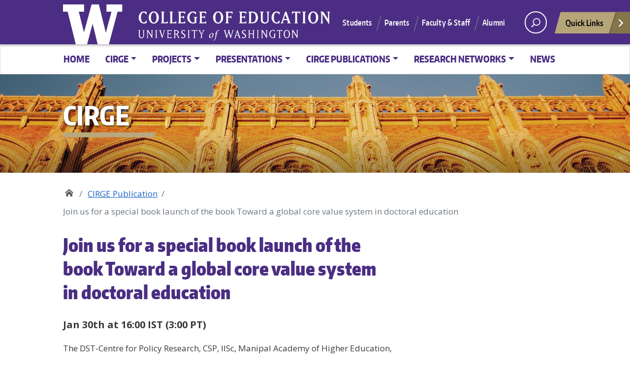

--- FILE ---
content_type: text/html; charset=UTF-8
request_url: https://www.education.uw.edu/cirge/join-us-for-a-special-book-launch-of-the-book-toward-a-global-core-value-system-in-doctoral-education/
body_size: 16810
content:
<!doctype html>
<html lang="en-US" class="no-js">
<head>
	<meta charset="UTF-8">
	<meta name="viewport" content="width=device-width, initial-scale=1, minimum-scale=1">
	<link rel="shortcut icon" href="https://www.education.uw.edu/cirge/wp-content/themes/uw_wp_theme/favicon.ico">
	<link rel="profile" href="http://gmpg.org/xfn/11">

	<script>document.documentElement.classList.remove("no-js");</script>

	<title>Join us for a special book launch of the book Toward a global core value system in doctoral education &#8211; CIRGE</title>
<meta name='robots' content='max-image-preview:large' />
<link rel='dns-prefetch' href='//fonts.googleapis.com' />
<link href='https://fonts.gstatic.com' crossorigin rel='preconnect' />
<link rel="alternate" type="application/rss+xml" title="CIRGE &raquo; Feed" href="https://www.education.uw.edu/cirge/feed/" />
<link rel="alternate" type="application/rss+xml" title="CIRGE &raquo; Comments Feed" href="https://www.education.uw.edu/cirge/comments/feed/" />
<link rel="alternate" type="application/rss+xml" title="CIRGE &raquo; Join us for a special book launch of the book Toward a global core value system in doctoral education Comments Feed" href="https://www.education.uw.edu/cirge/join-us-for-a-special-book-launch-of-the-book-toward-a-global-core-value-system-in-doctoral-education/feed/" />
<link rel="alternate" title="oEmbed (JSON)" type="application/json+oembed" href="https://www.education.uw.edu/cirge/wp-json/oembed/1.0/embed?url=https%3A%2F%2Fwww.education.uw.edu%2Fcirge%2Fjoin-us-for-a-special-book-launch-of-the-book-toward-a-global-core-value-system-in-doctoral-education%2F" />
<link rel="alternate" title="oEmbed (XML)" type="text/xml+oembed" href="https://www.education.uw.edu/cirge/wp-json/oembed/1.0/embed?url=https%3A%2F%2Fwww.education.uw.edu%2Fcirge%2Fjoin-us-for-a-special-book-launch-of-the-book-toward-a-global-core-value-system-in-doctoral-education%2F&#038;format=xml" />
<meta property="og:image" content="http://s3-us-west-2.amazonaws.com/uw-s3-cdn/wp-content/uploads/sites/10/2019/06/21094817/Univ-of-Washington_Memorial-Way.jpg" />
<meta name="twitter:card" content="summary" />
<meta name="twitter:site" content="@uw" />
<meta name="twitter:creator" content="@uw" />
<meta name="twitter:card" content="summary_large_image" />
<meta property="og:title" content="Join us for a special book launch of the book Toward a global core value system in doctoral education" />
<meta property="og:url" content="https://www.education.uw.edu/cirge/join-us-for-a-special-book-launch-of-the-book-toward-a-global-core-value-system-in-doctoral-education/" />
<meta property="og:site_name" content="CIRGE" />
<meta property="og:description" content="Jan 30th at 16:00 IST (3:00 PT)" />

			
<style id='wp-img-auto-sizes-contain-inline-css' type='text/css'>
img:is([sizes=auto i],[sizes^="auto," i]){contain-intrinsic-size:3000px 1500px}
/*# sourceURL=wp-img-auto-sizes-contain-inline-css */
</style>
<link rel='stylesheet' id='pt-cv-public-style-css' href='https://www.education.uw.edu/cirge/wp-content/plugins/content-views-query-and-display-post-page/public/assets/css/cv.css?ver=4.2.1' type='text/css' media='all' />
<style id='wp-emoji-styles-inline-css' type='text/css'>

	img.wp-smiley, img.emoji {
		display: inline !important;
		border: none !important;
		box-shadow: none !important;
		height: 1em !important;
		width: 1em !important;
		margin: 0 0.07em !important;
		vertical-align: -0.1em !important;
		background: none !important;
		padding: 0 !important;
	}
/*# sourceURL=wp-emoji-styles-inline-css */
</style>
<style id='wp-block-library-inline-css' type='text/css'>
:root{--wp-block-synced-color:#7a00df;--wp-block-synced-color--rgb:122,0,223;--wp-bound-block-color:var(--wp-block-synced-color);--wp-editor-canvas-background:#ddd;--wp-admin-theme-color:#007cba;--wp-admin-theme-color--rgb:0,124,186;--wp-admin-theme-color-darker-10:#006ba1;--wp-admin-theme-color-darker-10--rgb:0,107,160.5;--wp-admin-theme-color-darker-20:#005a87;--wp-admin-theme-color-darker-20--rgb:0,90,135;--wp-admin-border-width-focus:2px}@media (min-resolution:192dpi){:root{--wp-admin-border-width-focus:1.5px}}.wp-element-button{cursor:pointer}:root .has-very-light-gray-background-color{background-color:#eee}:root .has-very-dark-gray-background-color{background-color:#313131}:root .has-very-light-gray-color{color:#eee}:root .has-very-dark-gray-color{color:#313131}:root .has-vivid-green-cyan-to-vivid-cyan-blue-gradient-background{background:linear-gradient(135deg,#00d084,#0693e3)}:root .has-purple-crush-gradient-background{background:linear-gradient(135deg,#34e2e4,#4721fb 50%,#ab1dfe)}:root .has-hazy-dawn-gradient-background{background:linear-gradient(135deg,#faaca8,#dad0ec)}:root .has-subdued-olive-gradient-background{background:linear-gradient(135deg,#fafae1,#67a671)}:root .has-atomic-cream-gradient-background{background:linear-gradient(135deg,#fdd79a,#004a59)}:root .has-nightshade-gradient-background{background:linear-gradient(135deg,#330968,#31cdcf)}:root .has-midnight-gradient-background{background:linear-gradient(135deg,#020381,#2874fc)}:root{--wp--preset--font-size--normal:16px;--wp--preset--font-size--huge:42px}.has-regular-font-size{font-size:1em}.has-larger-font-size{font-size:2.625em}.has-normal-font-size{font-size:var(--wp--preset--font-size--normal)}.has-huge-font-size{font-size:var(--wp--preset--font-size--huge)}.has-text-align-center{text-align:center}.has-text-align-left{text-align:left}.has-text-align-right{text-align:right}.has-fit-text{white-space:nowrap!important}#end-resizable-editor-section{display:none}.aligncenter{clear:both}.items-justified-left{justify-content:flex-start}.items-justified-center{justify-content:center}.items-justified-right{justify-content:flex-end}.items-justified-space-between{justify-content:space-between}.screen-reader-text{border:0;clip-path:inset(50%);height:1px;margin:-1px;overflow:hidden;padding:0;position:absolute;width:1px;word-wrap:normal!important}.screen-reader-text:focus{background-color:#ddd;clip-path:none;color:#444;display:block;font-size:1em;height:auto;left:5px;line-height:normal;padding:15px 23px 14px;text-decoration:none;top:5px;width:auto;z-index:100000}html :where(.has-border-color){border-style:solid}html :where([style*=border-top-color]){border-top-style:solid}html :where([style*=border-right-color]){border-right-style:solid}html :where([style*=border-bottom-color]){border-bottom-style:solid}html :where([style*=border-left-color]){border-left-style:solid}html :where([style*=border-width]){border-style:solid}html :where([style*=border-top-width]){border-top-style:solid}html :where([style*=border-right-width]){border-right-style:solid}html :where([style*=border-bottom-width]){border-bottom-style:solid}html :where([style*=border-left-width]){border-left-style:solid}html :where(img[class*=wp-image-]){height:auto;max-width:100%}:where(figure){margin:0 0 1em}html :where(.is-position-sticky){--wp-admin--admin-bar--position-offset:var(--wp-admin--admin-bar--height,0px)}@media screen and (max-width:600px){html :where(.is-position-sticky){--wp-admin--admin-bar--position-offset:0px}}

/*# sourceURL=wp-block-library-inline-css */
</style><style id='wp-block-gallery-inline-css' type='text/css'>
.blocks-gallery-grid:not(.has-nested-images),.wp-block-gallery:not(.has-nested-images){display:flex;flex-wrap:wrap;list-style-type:none;margin:0;padding:0}.blocks-gallery-grid:not(.has-nested-images) .blocks-gallery-image,.blocks-gallery-grid:not(.has-nested-images) .blocks-gallery-item,.wp-block-gallery:not(.has-nested-images) .blocks-gallery-image,.wp-block-gallery:not(.has-nested-images) .blocks-gallery-item{display:flex;flex-direction:column;flex-grow:1;justify-content:center;margin:0 1em 1em 0;position:relative;width:calc(50% - 1em)}.blocks-gallery-grid:not(.has-nested-images) .blocks-gallery-image:nth-of-type(2n),.blocks-gallery-grid:not(.has-nested-images) .blocks-gallery-item:nth-of-type(2n),.wp-block-gallery:not(.has-nested-images) .blocks-gallery-image:nth-of-type(2n),.wp-block-gallery:not(.has-nested-images) .blocks-gallery-item:nth-of-type(2n){margin-right:0}.blocks-gallery-grid:not(.has-nested-images) .blocks-gallery-image figure,.blocks-gallery-grid:not(.has-nested-images) .blocks-gallery-item figure,.wp-block-gallery:not(.has-nested-images) .blocks-gallery-image figure,.wp-block-gallery:not(.has-nested-images) .blocks-gallery-item figure{align-items:flex-end;display:flex;height:100%;justify-content:flex-start;margin:0}.blocks-gallery-grid:not(.has-nested-images) .blocks-gallery-image img,.blocks-gallery-grid:not(.has-nested-images) .blocks-gallery-item img,.wp-block-gallery:not(.has-nested-images) .blocks-gallery-image img,.wp-block-gallery:not(.has-nested-images) .blocks-gallery-item img{display:block;height:auto;max-width:100%;width:auto}.blocks-gallery-grid:not(.has-nested-images) .blocks-gallery-image figcaption,.blocks-gallery-grid:not(.has-nested-images) .blocks-gallery-item figcaption,.wp-block-gallery:not(.has-nested-images) .blocks-gallery-image figcaption,.wp-block-gallery:not(.has-nested-images) .blocks-gallery-item figcaption{background:linear-gradient(0deg,#000000b3,#0000004d 70%,#0000);bottom:0;box-sizing:border-box;color:#fff;font-size:.8em;margin:0;max-height:100%;overflow:auto;padding:3em .77em .7em;position:absolute;text-align:center;width:100%;z-index:2}.blocks-gallery-grid:not(.has-nested-images) .blocks-gallery-image figcaption img,.blocks-gallery-grid:not(.has-nested-images) .blocks-gallery-item figcaption img,.wp-block-gallery:not(.has-nested-images) .blocks-gallery-image figcaption img,.wp-block-gallery:not(.has-nested-images) .blocks-gallery-item figcaption img{display:inline}.blocks-gallery-grid:not(.has-nested-images) figcaption,.wp-block-gallery:not(.has-nested-images) figcaption{flex-grow:1}.blocks-gallery-grid:not(.has-nested-images).is-cropped .blocks-gallery-image a,.blocks-gallery-grid:not(.has-nested-images).is-cropped .blocks-gallery-image img,.blocks-gallery-grid:not(.has-nested-images).is-cropped .blocks-gallery-item a,.blocks-gallery-grid:not(.has-nested-images).is-cropped .blocks-gallery-item img,.wp-block-gallery:not(.has-nested-images).is-cropped .blocks-gallery-image a,.wp-block-gallery:not(.has-nested-images).is-cropped .blocks-gallery-image img,.wp-block-gallery:not(.has-nested-images).is-cropped .blocks-gallery-item a,.wp-block-gallery:not(.has-nested-images).is-cropped .blocks-gallery-item img{flex:1;height:100%;object-fit:cover;width:100%}.blocks-gallery-grid:not(.has-nested-images).columns-1 .blocks-gallery-image,.blocks-gallery-grid:not(.has-nested-images).columns-1 .blocks-gallery-item,.wp-block-gallery:not(.has-nested-images).columns-1 .blocks-gallery-image,.wp-block-gallery:not(.has-nested-images).columns-1 .blocks-gallery-item{margin-right:0;width:100%}@media (min-width:600px){.blocks-gallery-grid:not(.has-nested-images).columns-3 .blocks-gallery-image,.blocks-gallery-grid:not(.has-nested-images).columns-3 .blocks-gallery-item,.wp-block-gallery:not(.has-nested-images).columns-3 .blocks-gallery-image,.wp-block-gallery:not(.has-nested-images).columns-3 .blocks-gallery-item{margin-right:1em;width:calc(33.33333% - .66667em)}.blocks-gallery-grid:not(.has-nested-images).columns-4 .blocks-gallery-image,.blocks-gallery-grid:not(.has-nested-images).columns-4 .blocks-gallery-item,.wp-block-gallery:not(.has-nested-images).columns-4 .blocks-gallery-image,.wp-block-gallery:not(.has-nested-images).columns-4 .blocks-gallery-item{margin-right:1em;width:calc(25% - .75em)}.blocks-gallery-grid:not(.has-nested-images).columns-5 .blocks-gallery-image,.blocks-gallery-grid:not(.has-nested-images).columns-5 .blocks-gallery-item,.wp-block-gallery:not(.has-nested-images).columns-5 .blocks-gallery-image,.wp-block-gallery:not(.has-nested-images).columns-5 .blocks-gallery-item{margin-right:1em;width:calc(20% - .8em)}.blocks-gallery-grid:not(.has-nested-images).columns-6 .blocks-gallery-image,.blocks-gallery-grid:not(.has-nested-images).columns-6 .blocks-gallery-item,.wp-block-gallery:not(.has-nested-images).columns-6 .blocks-gallery-image,.wp-block-gallery:not(.has-nested-images).columns-6 .blocks-gallery-item{margin-right:1em;width:calc(16.66667% - .83333em)}.blocks-gallery-grid:not(.has-nested-images).columns-7 .blocks-gallery-image,.blocks-gallery-grid:not(.has-nested-images).columns-7 .blocks-gallery-item,.wp-block-gallery:not(.has-nested-images).columns-7 .blocks-gallery-image,.wp-block-gallery:not(.has-nested-images).columns-7 .blocks-gallery-item{margin-right:1em;width:calc(14.28571% - .85714em)}.blocks-gallery-grid:not(.has-nested-images).columns-8 .blocks-gallery-image,.blocks-gallery-grid:not(.has-nested-images).columns-8 .blocks-gallery-item,.wp-block-gallery:not(.has-nested-images).columns-8 .blocks-gallery-image,.wp-block-gallery:not(.has-nested-images).columns-8 .blocks-gallery-item{margin-right:1em;width:calc(12.5% - .875em)}.blocks-gallery-grid:not(.has-nested-images).columns-1 .blocks-gallery-image:nth-of-type(1n),.blocks-gallery-grid:not(.has-nested-images).columns-1 .blocks-gallery-item:nth-of-type(1n),.blocks-gallery-grid:not(.has-nested-images).columns-2 .blocks-gallery-image:nth-of-type(2n),.blocks-gallery-grid:not(.has-nested-images).columns-2 .blocks-gallery-item:nth-of-type(2n),.blocks-gallery-grid:not(.has-nested-images).columns-3 .blocks-gallery-image:nth-of-type(3n),.blocks-gallery-grid:not(.has-nested-images).columns-3 .blocks-gallery-item:nth-of-type(3n),.blocks-gallery-grid:not(.has-nested-images).columns-4 .blocks-gallery-image:nth-of-type(4n),.blocks-gallery-grid:not(.has-nested-images).columns-4 .blocks-gallery-item:nth-of-type(4n),.blocks-gallery-grid:not(.has-nested-images).columns-5 .blocks-gallery-image:nth-of-type(5n),.blocks-gallery-grid:not(.has-nested-images).columns-5 .blocks-gallery-item:nth-of-type(5n),.blocks-gallery-grid:not(.has-nested-images).columns-6 .blocks-gallery-image:nth-of-type(6n),.blocks-gallery-grid:not(.has-nested-images).columns-6 .blocks-gallery-item:nth-of-type(6n),.blocks-gallery-grid:not(.has-nested-images).columns-7 .blocks-gallery-image:nth-of-type(7n),.blocks-gallery-grid:not(.has-nested-images).columns-7 .blocks-gallery-item:nth-of-type(7n),.blocks-gallery-grid:not(.has-nested-images).columns-8 .blocks-gallery-image:nth-of-type(8n),.blocks-gallery-grid:not(.has-nested-images).columns-8 .blocks-gallery-item:nth-of-type(8n),.wp-block-gallery:not(.has-nested-images).columns-1 .blocks-gallery-image:nth-of-type(1n),.wp-block-gallery:not(.has-nested-images).columns-1 .blocks-gallery-item:nth-of-type(1n),.wp-block-gallery:not(.has-nested-images).columns-2 .blocks-gallery-image:nth-of-type(2n),.wp-block-gallery:not(.has-nested-images).columns-2 .blocks-gallery-item:nth-of-type(2n),.wp-block-gallery:not(.has-nested-images).columns-3 .blocks-gallery-image:nth-of-type(3n),.wp-block-gallery:not(.has-nested-images).columns-3 .blocks-gallery-item:nth-of-type(3n),.wp-block-gallery:not(.has-nested-images).columns-4 .blocks-gallery-image:nth-of-type(4n),.wp-block-gallery:not(.has-nested-images).columns-4 .blocks-gallery-item:nth-of-type(4n),.wp-block-gallery:not(.has-nested-images).columns-5 .blocks-gallery-image:nth-of-type(5n),.wp-block-gallery:not(.has-nested-images).columns-5 .blocks-gallery-item:nth-of-type(5n),.wp-block-gallery:not(.has-nested-images).columns-6 .blocks-gallery-image:nth-of-type(6n),.wp-block-gallery:not(.has-nested-images).columns-6 .blocks-gallery-item:nth-of-type(6n),.wp-block-gallery:not(.has-nested-images).columns-7 .blocks-gallery-image:nth-of-type(7n),.wp-block-gallery:not(.has-nested-images).columns-7 .blocks-gallery-item:nth-of-type(7n),.wp-block-gallery:not(.has-nested-images).columns-8 .blocks-gallery-image:nth-of-type(8n),.wp-block-gallery:not(.has-nested-images).columns-8 .blocks-gallery-item:nth-of-type(8n){margin-right:0}}.blocks-gallery-grid:not(.has-nested-images) .blocks-gallery-image:last-child,.blocks-gallery-grid:not(.has-nested-images) .blocks-gallery-item:last-child,.wp-block-gallery:not(.has-nested-images) .blocks-gallery-image:last-child,.wp-block-gallery:not(.has-nested-images) .blocks-gallery-item:last-child{margin-right:0}.blocks-gallery-grid:not(.has-nested-images).alignleft,.blocks-gallery-grid:not(.has-nested-images).alignright,.wp-block-gallery:not(.has-nested-images).alignleft,.wp-block-gallery:not(.has-nested-images).alignright{max-width:420px;width:100%}.blocks-gallery-grid:not(.has-nested-images).aligncenter .blocks-gallery-item figure,.wp-block-gallery:not(.has-nested-images).aligncenter .blocks-gallery-item figure{justify-content:center}.wp-block-gallery:not(.is-cropped) .blocks-gallery-item{align-self:flex-start}figure.wp-block-gallery.has-nested-images{align-items:normal}.wp-block-gallery.has-nested-images figure.wp-block-image:not(#individual-image){margin:0;width:calc(50% - var(--wp--style--unstable-gallery-gap, 16px)/2)}.wp-block-gallery.has-nested-images figure.wp-block-image{box-sizing:border-box;display:flex;flex-direction:column;flex-grow:1;justify-content:center;max-width:100%;position:relative}.wp-block-gallery.has-nested-images figure.wp-block-image>a,.wp-block-gallery.has-nested-images figure.wp-block-image>div{flex-direction:column;flex-grow:1;margin:0}.wp-block-gallery.has-nested-images figure.wp-block-image img{display:block;height:auto;max-width:100%!important;width:auto}.wp-block-gallery.has-nested-images figure.wp-block-image figcaption,.wp-block-gallery.has-nested-images figure.wp-block-image:has(figcaption):before{bottom:0;left:0;max-height:100%;position:absolute;right:0}.wp-block-gallery.has-nested-images figure.wp-block-image:has(figcaption):before{backdrop-filter:blur(3px);content:"";height:100%;-webkit-mask-image:linear-gradient(0deg,#000 20%,#0000);mask-image:linear-gradient(0deg,#000 20%,#0000);max-height:40%;pointer-events:none}.wp-block-gallery.has-nested-images figure.wp-block-image figcaption{box-sizing:border-box;color:#fff;font-size:13px;margin:0;overflow:auto;padding:1em;text-align:center;text-shadow:0 0 1.5px #000}.wp-block-gallery.has-nested-images figure.wp-block-image figcaption::-webkit-scrollbar{height:12px;width:12px}.wp-block-gallery.has-nested-images figure.wp-block-image figcaption::-webkit-scrollbar-track{background-color:initial}.wp-block-gallery.has-nested-images figure.wp-block-image figcaption::-webkit-scrollbar-thumb{background-clip:padding-box;background-color:initial;border:3px solid #0000;border-radius:8px}.wp-block-gallery.has-nested-images figure.wp-block-image figcaption:focus-within::-webkit-scrollbar-thumb,.wp-block-gallery.has-nested-images figure.wp-block-image figcaption:focus::-webkit-scrollbar-thumb,.wp-block-gallery.has-nested-images figure.wp-block-image figcaption:hover::-webkit-scrollbar-thumb{background-color:#fffc}.wp-block-gallery.has-nested-images figure.wp-block-image figcaption{scrollbar-color:#0000 #0000;scrollbar-gutter:stable both-edges;scrollbar-width:thin}.wp-block-gallery.has-nested-images figure.wp-block-image figcaption:focus,.wp-block-gallery.has-nested-images figure.wp-block-image figcaption:focus-within,.wp-block-gallery.has-nested-images figure.wp-block-image figcaption:hover{scrollbar-color:#fffc #0000}.wp-block-gallery.has-nested-images figure.wp-block-image figcaption{will-change:transform}@media (hover:none){.wp-block-gallery.has-nested-images figure.wp-block-image figcaption{scrollbar-color:#fffc #0000}}.wp-block-gallery.has-nested-images figure.wp-block-image figcaption{background:linear-gradient(0deg,#0006,#0000)}.wp-block-gallery.has-nested-images figure.wp-block-image figcaption img{display:inline}.wp-block-gallery.has-nested-images figure.wp-block-image figcaption a{color:inherit}.wp-block-gallery.has-nested-images figure.wp-block-image.has-custom-border img{box-sizing:border-box}.wp-block-gallery.has-nested-images figure.wp-block-image.has-custom-border>a,.wp-block-gallery.has-nested-images figure.wp-block-image.has-custom-border>div,.wp-block-gallery.has-nested-images figure.wp-block-image.is-style-rounded>a,.wp-block-gallery.has-nested-images figure.wp-block-image.is-style-rounded>div{flex:1 1 auto}.wp-block-gallery.has-nested-images figure.wp-block-image.has-custom-border figcaption,.wp-block-gallery.has-nested-images figure.wp-block-image.is-style-rounded figcaption{background:none;color:inherit;flex:initial;margin:0;padding:10px 10px 9px;position:relative;text-shadow:none}.wp-block-gallery.has-nested-images figure.wp-block-image.has-custom-border:before,.wp-block-gallery.has-nested-images figure.wp-block-image.is-style-rounded:before{content:none}.wp-block-gallery.has-nested-images figcaption{flex-basis:100%;flex-grow:1;text-align:center}.wp-block-gallery.has-nested-images:not(.is-cropped) figure.wp-block-image:not(#individual-image){margin-bottom:auto;margin-top:0}.wp-block-gallery.has-nested-images.is-cropped figure.wp-block-image:not(#individual-image){align-self:inherit}.wp-block-gallery.has-nested-images.is-cropped figure.wp-block-image:not(#individual-image)>a,.wp-block-gallery.has-nested-images.is-cropped figure.wp-block-image:not(#individual-image)>div:not(.components-drop-zone){display:flex}.wp-block-gallery.has-nested-images.is-cropped figure.wp-block-image:not(#individual-image) a,.wp-block-gallery.has-nested-images.is-cropped figure.wp-block-image:not(#individual-image) img{flex:1 0 0%;height:100%;object-fit:cover;width:100%}.wp-block-gallery.has-nested-images.columns-1 figure.wp-block-image:not(#individual-image){width:100%}@media (min-width:600px){.wp-block-gallery.has-nested-images.columns-3 figure.wp-block-image:not(#individual-image){width:calc(33.33333% - var(--wp--style--unstable-gallery-gap, 16px)*.66667)}.wp-block-gallery.has-nested-images.columns-4 figure.wp-block-image:not(#individual-image){width:calc(25% - var(--wp--style--unstable-gallery-gap, 16px)*.75)}.wp-block-gallery.has-nested-images.columns-5 figure.wp-block-image:not(#individual-image){width:calc(20% - var(--wp--style--unstable-gallery-gap, 16px)*.8)}.wp-block-gallery.has-nested-images.columns-6 figure.wp-block-image:not(#individual-image){width:calc(16.66667% - var(--wp--style--unstable-gallery-gap, 16px)*.83333)}.wp-block-gallery.has-nested-images.columns-7 figure.wp-block-image:not(#individual-image){width:calc(14.28571% - var(--wp--style--unstable-gallery-gap, 16px)*.85714)}.wp-block-gallery.has-nested-images.columns-8 figure.wp-block-image:not(#individual-image){width:calc(12.5% - var(--wp--style--unstable-gallery-gap, 16px)*.875)}.wp-block-gallery.has-nested-images.columns-default figure.wp-block-image:not(#individual-image){width:calc(33.33% - var(--wp--style--unstable-gallery-gap, 16px)*.66667)}.wp-block-gallery.has-nested-images.columns-default figure.wp-block-image:not(#individual-image):first-child:nth-last-child(2),.wp-block-gallery.has-nested-images.columns-default figure.wp-block-image:not(#individual-image):first-child:nth-last-child(2)~figure.wp-block-image:not(#individual-image){width:calc(50% - var(--wp--style--unstable-gallery-gap, 16px)*.5)}.wp-block-gallery.has-nested-images.columns-default figure.wp-block-image:not(#individual-image):first-child:last-child{width:100%}}.wp-block-gallery.has-nested-images.alignleft,.wp-block-gallery.has-nested-images.alignright{max-width:420px;width:100%}.wp-block-gallery.has-nested-images.aligncenter{justify-content:center}
/*# sourceURL=https://www.education.uw.edu/cirge/wp-includes/blocks/gallery/style.min.css */
</style>
<style id='wp-block-gallery-theme-inline-css' type='text/css'>
.blocks-gallery-caption{color:#555;font-size:13px;text-align:center}.is-dark-theme .blocks-gallery-caption{color:#ffffffa6}
/*# sourceURL=https://www.education.uw.edu/cirge/wp-includes/blocks/gallery/theme.min.css */
</style>
<style id='wp-block-image-inline-css' type='text/css'>
.wp-block-image>a,.wp-block-image>figure>a{display:inline-block}.wp-block-image img{box-sizing:border-box;height:auto;max-width:100%;vertical-align:bottom}@media not (prefers-reduced-motion){.wp-block-image img.hide{visibility:hidden}.wp-block-image img.show{animation:show-content-image .4s}}.wp-block-image[style*=border-radius] img,.wp-block-image[style*=border-radius]>a{border-radius:inherit}.wp-block-image.has-custom-border img{box-sizing:border-box}.wp-block-image.aligncenter{text-align:center}.wp-block-image.alignfull>a,.wp-block-image.alignwide>a{width:100%}.wp-block-image.alignfull img,.wp-block-image.alignwide img{height:auto;width:100%}.wp-block-image .aligncenter,.wp-block-image .alignleft,.wp-block-image .alignright,.wp-block-image.aligncenter,.wp-block-image.alignleft,.wp-block-image.alignright{display:table}.wp-block-image .aligncenter>figcaption,.wp-block-image .alignleft>figcaption,.wp-block-image .alignright>figcaption,.wp-block-image.aligncenter>figcaption,.wp-block-image.alignleft>figcaption,.wp-block-image.alignright>figcaption{caption-side:bottom;display:table-caption}.wp-block-image .alignleft{float:left;margin:.5em 1em .5em 0}.wp-block-image .alignright{float:right;margin:.5em 0 .5em 1em}.wp-block-image .aligncenter{margin-left:auto;margin-right:auto}.wp-block-image :where(figcaption){margin-bottom:1em;margin-top:.5em}.wp-block-image.is-style-circle-mask img{border-radius:9999px}@supports ((-webkit-mask-image:none) or (mask-image:none)) or (-webkit-mask-image:none){.wp-block-image.is-style-circle-mask img{border-radius:0;-webkit-mask-image:url('data:image/svg+xml;utf8,<svg viewBox="0 0 100 100" xmlns="http://www.w3.org/2000/svg"><circle cx="50" cy="50" r="50"/></svg>');mask-image:url('data:image/svg+xml;utf8,<svg viewBox="0 0 100 100" xmlns="http://www.w3.org/2000/svg"><circle cx="50" cy="50" r="50"/></svg>');mask-mode:alpha;-webkit-mask-position:center;mask-position:center;-webkit-mask-repeat:no-repeat;mask-repeat:no-repeat;-webkit-mask-size:contain;mask-size:contain}}:root :where(.wp-block-image.is-style-rounded img,.wp-block-image .is-style-rounded img){border-radius:9999px}.wp-block-image figure{margin:0}.wp-lightbox-container{display:flex;flex-direction:column;position:relative}.wp-lightbox-container img{cursor:zoom-in}.wp-lightbox-container img:hover+button{opacity:1}.wp-lightbox-container button{align-items:center;backdrop-filter:blur(16px) saturate(180%);background-color:#5a5a5a40;border:none;border-radius:4px;cursor:zoom-in;display:flex;height:20px;justify-content:center;opacity:0;padding:0;position:absolute;right:16px;text-align:center;top:16px;width:20px;z-index:100}@media not (prefers-reduced-motion){.wp-lightbox-container button{transition:opacity .2s ease}}.wp-lightbox-container button:focus-visible{outline:3px auto #5a5a5a40;outline:3px auto -webkit-focus-ring-color;outline-offset:3px}.wp-lightbox-container button:hover{cursor:pointer;opacity:1}.wp-lightbox-container button:focus{opacity:1}.wp-lightbox-container button:focus,.wp-lightbox-container button:hover,.wp-lightbox-container button:not(:hover):not(:active):not(.has-background){background-color:#5a5a5a40;border:none}.wp-lightbox-overlay{box-sizing:border-box;cursor:zoom-out;height:100vh;left:0;overflow:hidden;position:fixed;top:0;visibility:hidden;width:100%;z-index:100000}.wp-lightbox-overlay .close-button{align-items:center;cursor:pointer;display:flex;justify-content:center;min-height:40px;min-width:40px;padding:0;position:absolute;right:calc(env(safe-area-inset-right) + 16px);top:calc(env(safe-area-inset-top) + 16px);z-index:5000000}.wp-lightbox-overlay .close-button:focus,.wp-lightbox-overlay .close-button:hover,.wp-lightbox-overlay .close-button:not(:hover):not(:active):not(.has-background){background:none;border:none}.wp-lightbox-overlay .lightbox-image-container{height:var(--wp--lightbox-container-height);left:50%;overflow:hidden;position:absolute;top:50%;transform:translate(-50%,-50%);transform-origin:top left;width:var(--wp--lightbox-container-width);z-index:9999999999}.wp-lightbox-overlay .wp-block-image{align-items:center;box-sizing:border-box;display:flex;height:100%;justify-content:center;margin:0;position:relative;transform-origin:0 0;width:100%;z-index:3000000}.wp-lightbox-overlay .wp-block-image img{height:var(--wp--lightbox-image-height);min-height:var(--wp--lightbox-image-height);min-width:var(--wp--lightbox-image-width);width:var(--wp--lightbox-image-width)}.wp-lightbox-overlay .wp-block-image figcaption{display:none}.wp-lightbox-overlay button{background:none;border:none}.wp-lightbox-overlay .scrim{background-color:#fff;height:100%;opacity:.9;position:absolute;width:100%;z-index:2000000}.wp-lightbox-overlay.active{visibility:visible}@media not (prefers-reduced-motion){.wp-lightbox-overlay.active{animation:turn-on-visibility .25s both}.wp-lightbox-overlay.active img{animation:turn-on-visibility .35s both}.wp-lightbox-overlay.show-closing-animation:not(.active){animation:turn-off-visibility .35s both}.wp-lightbox-overlay.show-closing-animation:not(.active) img{animation:turn-off-visibility .25s both}.wp-lightbox-overlay.zoom.active{animation:none;opacity:1;visibility:visible}.wp-lightbox-overlay.zoom.active .lightbox-image-container{animation:lightbox-zoom-in .4s}.wp-lightbox-overlay.zoom.active .lightbox-image-container img{animation:none}.wp-lightbox-overlay.zoom.active .scrim{animation:turn-on-visibility .4s forwards}.wp-lightbox-overlay.zoom.show-closing-animation:not(.active){animation:none}.wp-lightbox-overlay.zoom.show-closing-animation:not(.active) .lightbox-image-container{animation:lightbox-zoom-out .4s}.wp-lightbox-overlay.zoom.show-closing-animation:not(.active) .lightbox-image-container img{animation:none}.wp-lightbox-overlay.zoom.show-closing-animation:not(.active) .scrim{animation:turn-off-visibility .4s forwards}}@keyframes show-content-image{0%{visibility:hidden}99%{visibility:hidden}to{visibility:visible}}@keyframes turn-on-visibility{0%{opacity:0}to{opacity:1}}@keyframes turn-off-visibility{0%{opacity:1;visibility:visible}99%{opacity:0;visibility:visible}to{opacity:0;visibility:hidden}}@keyframes lightbox-zoom-in{0%{transform:translate(calc((-100vw + var(--wp--lightbox-scrollbar-width))/2 + var(--wp--lightbox-initial-left-position)),calc(-50vh + var(--wp--lightbox-initial-top-position))) scale(var(--wp--lightbox-scale))}to{transform:translate(-50%,-50%) scale(1)}}@keyframes lightbox-zoom-out{0%{transform:translate(-50%,-50%) scale(1);visibility:visible}99%{visibility:visible}to{transform:translate(calc((-100vw + var(--wp--lightbox-scrollbar-width))/2 + var(--wp--lightbox-initial-left-position)),calc(-50vh + var(--wp--lightbox-initial-top-position))) scale(var(--wp--lightbox-scale));visibility:hidden}}
/*# sourceURL=https://www.education.uw.edu/cirge/wp-includes/blocks/image/style.min.css */
</style>
<style id='wp-block-image-theme-inline-css' type='text/css'>
:root :where(.wp-block-image figcaption){color:#555;font-size:13px;text-align:center}.is-dark-theme :root :where(.wp-block-image figcaption){color:#ffffffa6}.wp-block-image{margin:0 0 1em}
/*# sourceURL=https://www.education.uw.edu/cirge/wp-includes/blocks/image/theme.min.css */
</style>
<style id='wp-block-paragraph-inline-css' type='text/css'>
.is-small-text{font-size:.875em}.is-regular-text{font-size:1em}.is-large-text{font-size:2.25em}.is-larger-text{font-size:3em}.has-drop-cap:not(:focus):first-letter{float:left;font-size:8.4em;font-style:normal;font-weight:100;line-height:.68;margin:.05em .1em 0 0;text-transform:uppercase}body.rtl .has-drop-cap:not(:focus):first-letter{float:none;margin-left:.1em}p.has-drop-cap.has-background{overflow:hidden}:root :where(p.has-background){padding:1.25em 2.375em}:where(p.has-text-color:not(.has-link-color)) a{color:inherit}p.has-text-align-left[style*="writing-mode:vertical-lr"],p.has-text-align-right[style*="writing-mode:vertical-rl"]{rotate:180deg}
/*# sourceURL=https://www.education.uw.edu/cirge/wp-includes/blocks/paragraph/style.min.css */
</style>
<style id='global-styles-inline-css' type='text/css'>
:root{--wp--preset--aspect-ratio--square: 1;--wp--preset--aspect-ratio--4-3: 4/3;--wp--preset--aspect-ratio--3-4: 3/4;--wp--preset--aspect-ratio--3-2: 3/2;--wp--preset--aspect-ratio--2-3: 2/3;--wp--preset--aspect-ratio--16-9: 16/9;--wp--preset--aspect-ratio--9-16: 9/16;--wp--preset--color--black: #000000;--wp--preset--color--cyan-bluish-gray: #abb8c3;--wp--preset--color--white: #ffffff;--wp--preset--color--pale-pink: #f78da7;--wp--preset--color--vivid-red: #cf2e2e;--wp--preset--color--luminous-vivid-orange: #ff6900;--wp--preset--color--luminous-vivid-amber: #fcb900;--wp--preset--color--light-green-cyan: #7bdcb5;--wp--preset--color--vivid-green-cyan: #00d084;--wp--preset--color--pale-cyan-blue: #8ed1fc;--wp--preset--color--vivid-cyan-blue: #0693e3;--wp--preset--color--vivid-purple: #9b51e0;--wp--preset--color--dusty-orange: #ed8f5b;--wp--preset--color--dusty-red: #e36d60;--wp--preset--color--dusty-wine: #9c4368;--wp--preset--color--dark-sunset: #33223b;--wp--preset--color--almost-black: #0a1c28;--wp--preset--color--dusty-water: #41848f;--wp--preset--color--dusty-sky: #72a7a3;--wp--preset--color--dusty-daylight: #97c0b7;--wp--preset--color--dusty-sun: #eee9d1;--wp--preset--gradient--vivid-cyan-blue-to-vivid-purple: linear-gradient(135deg,rgb(6,147,227) 0%,rgb(155,81,224) 100%);--wp--preset--gradient--light-green-cyan-to-vivid-green-cyan: linear-gradient(135deg,rgb(122,220,180) 0%,rgb(0,208,130) 100%);--wp--preset--gradient--luminous-vivid-amber-to-luminous-vivid-orange: linear-gradient(135deg,rgb(252,185,0) 0%,rgb(255,105,0) 100%);--wp--preset--gradient--luminous-vivid-orange-to-vivid-red: linear-gradient(135deg,rgb(255,105,0) 0%,rgb(207,46,46) 100%);--wp--preset--gradient--very-light-gray-to-cyan-bluish-gray: linear-gradient(135deg,rgb(238,238,238) 0%,rgb(169,184,195) 100%);--wp--preset--gradient--cool-to-warm-spectrum: linear-gradient(135deg,rgb(74,234,220) 0%,rgb(151,120,209) 20%,rgb(207,42,186) 40%,rgb(238,44,130) 60%,rgb(251,105,98) 80%,rgb(254,248,76) 100%);--wp--preset--gradient--blush-light-purple: linear-gradient(135deg,rgb(255,206,236) 0%,rgb(152,150,240) 100%);--wp--preset--gradient--blush-bordeaux: linear-gradient(135deg,rgb(254,205,165) 0%,rgb(254,45,45) 50%,rgb(107,0,62) 100%);--wp--preset--gradient--luminous-dusk: linear-gradient(135deg,rgb(255,203,112) 0%,rgb(199,81,192) 50%,rgb(65,88,208) 100%);--wp--preset--gradient--pale-ocean: linear-gradient(135deg,rgb(255,245,203) 0%,rgb(182,227,212) 50%,rgb(51,167,181) 100%);--wp--preset--gradient--electric-grass: linear-gradient(135deg,rgb(202,248,128) 0%,rgb(113,206,126) 100%);--wp--preset--gradient--midnight: linear-gradient(135deg,rgb(2,3,129) 0%,rgb(40,116,252) 100%);--wp--preset--font-size--small: 16px;--wp--preset--font-size--medium: 20px;--wp--preset--font-size--large: 36px;--wp--preset--font-size--x-large: 42px;--wp--preset--font-size--regular: 20px;--wp--preset--font-size--larger: 48px;--wp--preset--spacing--20: 0.44rem;--wp--preset--spacing--30: 0.67rem;--wp--preset--spacing--40: 1rem;--wp--preset--spacing--50: 1.5rem;--wp--preset--spacing--60: 2.25rem;--wp--preset--spacing--70: 3.38rem;--wp--preset--spacing--80: 5.06rem;--wp--preset--shadow--natural: 6px 6px 9px rgba(0, 0, 0, 0.2);--wp--preset--shadow--deep: 12px 12px 50px rgba(0, 0, 0, 0.4);--wp--preset--shadow--sharp: 6px 6px 0px rgba(0, 0, 0, 0.2);--wp--preset--shadow--outlined: 6px 6px 0px -3px rgb(255, 255, 255), 6px 6px rgb(0, 0, 0);--wp--preset--shadow--crisp: 6px 6px 0px rgb(0, 0, 0);}:where(.is-layout-flex){gap: 0.5em;}:where(.is-layout-grid){gap: 0.5em;}body .is-layout-flex{display: flex;}.is-layout-flex{flex-wrap: wrap;align-items: center;}.is-layout-flex > :is(*, div){margin: 0;}body .is-layout-grid{display: grid;}.is-layout-grid > :is(*, div){margin: 0;}:where(.wp-block-columns.is-layout-flex){gap: 2em;}:where(.wp-block-columns.is-layout-grid){gap: 2em;}:where(.wp-block-post-template.is-layout-flex){gap: 1.25em;}:where(.wp-block-post-template.is-layout-grid){gap: 1.25em;}.has-black-color{color: var(--wp--preset--color--black) !important;}.has-cyan-bluish-gray-color{color: var(--wp--preset--color--cyan-bluish-gray) !important;}.has-white-color{color: var(--wp--preset--color--white) !important;}.has-pale-pink-color{color: var(--wp--preset--color--pale-pink) !important;}.has-vivid-red-color{color: var(--wp--preset--color--vivid-red) !important;}.has-luminous-vivid-orange-color{color: var(--wp--preset--color--luminous-vivid-orange) !important;}.has-luminous-vivid-amber-color{color: var(--wp--preset--color--luminous-vivid-amber) !important;}.has-light-green-cyan-color{color: var(--wp--preset--color--light-green-cyan) !important;}.has-vivid-green-cyan-color{color: var(--wp--preset--color--vivid-green-cyan) !important;}.has-pale-cyan-blue-color{color: var(--wp--preset--color--pale-cyan-blue) !important;}.has-vivid-cyan-blue-color{color: var(--wp--preset--color--vivid-cyan-blue) !important;}.has-vivid-purple-color{color: var(--wp--preset--color--vivid-purple) !important;}.has-black-background-color{background-color: var(--wp--preset--color--black) !important;}.has-cyan-bluish-gray-background-color{background-color: var(--wp--preset--color--cyan-bluish-gray) !important;}.has-white-background-color{background-color: var(--wp--preset--color--white) !important;}.has-pale-pink-background-color{background-color: var(--wp--preset--color--pale-pink) !important;}.has-vivid-red-background-color{background-color: var(--wp--preset--color--vivid-red) !important;}.has-luminous-vivid-orange-background-color{background-color: var(--wp--preset--color--luminous-vivid-orange) !important;}.has-luminous-vivid-amber-background-color{background-color: var(--wp--preset--color--luminous-vivid-amber) !important;}.has-light-green-cyan-background-color{background-color: var(--wp--preset--color--light-green-cyan) !important;}.has-vivid-green-cyan-background-color{background-color: var(--wp--preset--color--vivid-green-cyan) !important;}.has-pale-cyan-blue-background-color{background-color: var(--wp--preset--color--pale-cyan-blue) !important;}.has-vivid-cyan-blue-background-color{background-color: var(--wp--preset--color--vivid-cyan-blue) !important;}.has-vivid-purple-background-color{background-color: var(--wp--preset--color--vivid-purple) !important;}.has-black-border-color{border-color: var(--wp--preset--color--black) !important;}.has-cyan-bluish-gray-border-color{border-color: var(--wp--preset--color--cyan-bluish-gray) !important;}.has-white-border-color{border-color: var(--wp--preset--color--white) !important;}.has-pale-pink-border-color{border-color: var(--wp--preset--color--pale-pink) !important;}.has-vivid-red-border-color{border-color: var(--wp--preset--color--vivid-red) !important;}.has-luminous-vivid-orange-border-color{border-color: var(--wp--preset--color--luminous-vivid-orange) !important;}.has-luminous-vivid-amber-border-color{border-color: var(--wp--preset--color--luminous-vivid-amber) !important;}.has-light-green-cyan-border-color{border-color: var(--wp--preset--color--light-green-cyan) !important;}.has-vivid-green-cyan-border-color{border-color: var(--wp--preset--color--vivid-green-cyan) !important;}.has-pale-cyan-blue-border-color{border-color: var(--wp--preset--color--pale-cyan-blue) !important;}.has-vivid-cyan-blue-border-color{border-color: var(--wp--preset--color--vivid-cyan-blue) !important;}.has-vivid-purple-border-color{border-color: var(--wp--preset--color--vivid-purple) !important;}.has-vivid-cyan-blue-to-vivid-purple-gradient-background{background: var(--wp--preset--gradient--vivid-cyan-blue-to-vivid-purple) !important;}.has-light-green-cyan-to-vivid-green-cyan-gradient-background{background: var(--wp--preset--gradient--light-green-cyan-to-vivid-green-cyan) !important;}.has-luminous-vivid-amber-to-luminous-vivid-orange-gradient-background{background: var(--wp--preset--gradient--luminous-vivid-amber-to-luminous-vivid-orange) !important;}.has-luminous-vivid-orange-to-vivid-red-gradient-background{background: var(--wp--preset--gradient--luminous-vivid-orange-to-vivid-red) !important;}.has-very-light-gray-to-cyan-bluish-gray-gradient-background{background: var(--wp--preset--gradient--very-light-gray-to-cyan-bluish-gray) !important;}.has-cool-to-warm-spectrum-gradient-background{background: var(--wp--preset--gradient--cool-to-warm-spectrum) !important;}.has-blush-light-purple-gradient-background{background: var(--wp--preset--gradient--blush-light-purple) !important;}.has-blush-bordeaux-gradient-background{background: var(--wp--preset--gradient--blush-bordeaux) !important;}.has-luminous-dusk-gradient-background{background: var(--wp--preset--gradient--luminous-dusk) !important;}.has-pale-ocean-gradient-background{background: var(--wp--preset--gradient--pale-ocean) !important;}.has-electric-grass-gradient-background{background: var(--wp--preset--gradient--electric-grass) !important;}.has-midnight-gradient-background{background: var(--wp--preset--gradient--midnight) !important;}.has-small-font-size{font-size: var(--wp--preset--font-size--small) !important;}.has-medium-font-size{font-size: var(--wp--preset--font-size--medium) !important;}.has-large-font-size{font-size: var(--wp--preset--font-size--large) !important;}.has-x-large-font-size{font-size: var(--wp--preset--font-size--x-large) !important;}
/*# sourceURL=global-styles-inline-css */
</style>
<style id='core-block-supports-inline-css' type='text/css'>
.wp-block-gallery.wp-block-gallery-1{--wp--style--unstable-gallery-gap:var( --wp--style--gallery-gap-default, var( --gallery-block--gutter-size, var( --wp--style--block-gap, 0.5em ) ) );gap:var( --wp--style--gallery-gap-default, var( --gallery-block--gutter-size, var( --wp--style--block-gap, 0.5em ) ) );}
/*# sourceURL=core-block-supports-inline-css */
</style>

<style id='classic-theme-styles-inline-css' type='text/css'>
/*! This file is auto-generated */
.wp-block-button__link{color:#fff;background-color:#32373c;border-radius:9999px;box-shadow:none;text-decoration:none;padding:calc(.667em + 2px) calc(1.333em + 2px);font-size:1.125em}.wp-block-file__button{background:#32373c;color:#fff;text-decoration:none}
/*# sourceURL=/wp-includes/css/classic-themes.min.css */
</style>
<link rel='stylesheet' id='uw_wp_theme-fonts-css' href='https://fonts.googleapis.com/css?family=Open%20Sans%3A300i%2C400i%2C600i%2C700i%2C300%2C400%2C600%2C700%7CEncode%20Sans%3A400%2C600&#038;subset=latin%2Clatin-ext' type='text/css' media='all' />
<link rel='stylesheet' id='uw_wp_theme-base-style-css' href='https://www.education.uw.edu/cirge/wp-content/themes/uw_wp_theme/style.css?ver=3.0.1' type='text/css' media='all' />
<link rel='stylesheet' id='uw_wp_theme-bootstrap-css' href='https://www.education.uw.edu/cirge/wp-content/themes/uw_wp_theme/css/bootstrap.css?ver=3.0.1' type='text/css' media='all' />
<link rel='stylesheet' id='uw_wp_theme-child-style-css' href='https://www.education.uw.edu/cirge/wp-content/themes/uw_wp_theme_child/style.css?ver=202503171929' type='text/css' media='all' />
<link rel='stylesheet' id='my-theme-extra-style-css' href='https://www.education.uw.edu/cirge/wp-content/themes/uw_wp_theme_child/css/coe-custom.css?ver=6.9' type='text/css' media='all' />
<script type="text/javascript" src="https://www.education.uw.edu/cirge/wp-content/themes/uw_wp_theme/js/skip-link-focus-fix.js?ver=3.0.1" id="uw_wp_theme-skip-link-focus-fix-js" defer></script>
<script type="text/javascript" src="https://www.education.uw.edu/cirge/wp-content/themes/uw_wp_theme/js/keyboard-navmenu.js?ver=3.0.1" id="uw_wp_theme-keyboard-navmenu-js" defer></script>
<script type="text/javascript" src="https://www.education.uw.edu/cirge/wp-content/themes/uw_wp_theme/js/keyboard-button.js?ver=3.0.1" id="uw_wp_theme-keyboard-button-js" defer></script>
<link rel="https://api.w.org/" href="https://www.education.uw.edu/cirge/wp-json/" /><link rel="alternate" title="JSON" type="application/json" href="https://www.education.uw.edu/cirge/wp-json/wp/v2/posts/5348" /><link rel="EditURI" type="application/rsd+xml" title="RSD" href="https://www.education.uw.edu/cirge/xmlrpc.php?rsd" />
<meta name="generator" content="WordPress 6.9" />
<link rel="canonical" href="https://www.education.uw.edu/cirge/join-us-for-a-special-book-launch-of-the-book-toward-a-global-core-value-system-in-doctoral-education/" />
<link rel='shortlink' href='https://www.education.uw.edu/cirge/?p=5348' />
</head>

<body class="wp-singular post-template-default single single-post postid-5348 single-format-standard wp-theme-uw_wp_theme wp-child-theme-uw_wp_theme_child metaslider-plugin">
<a class="screen-reader-shortcut" href="#primary">Skip to content</a>


<div id="uwsearcharea" aria-hidden="true" class="uw-search-bar-container" data-search="uw" hidden>

	<div class="container no-height" role="search">
		<div class="center-block uw-search-wrapper">
			<form class="uw-search" data-sitesearch="https://www.education.uw.edu/cirge/" action="https://www.washington.edu/search/">
				<div class="search-form-wrapper">
					<label class="screen-reader" for="uw-search-bar">Enter search text</label>
					<input id="uw-search-bar" type="search"
						name="q"
						value="" autocomplete="off" placeholder="Search" />
				</div>
				<select id="mobile-search-select" class="visible-xs" aria-label="Search scope">
											<option value="uw" >All the UW</option>
						<option value="site">Current site</option>
									</select>
				<input type="submit" value="search" class="search" tabindex="0"/>
				<fieldset style="margin: 0; padding: 0; border: 1px solid #ffffff;">
					<legend id="uw-search-label">Search scope</legend>
					<div id="search-labels" class="labels hidden-xs">
						<!--load these labels and input if UW is selected in Theme Settings -->
											<label id="uw" class="radio checked"><input class="radiobtn" type="radio" name="search" value="uw" data-toggle="radio" checked />All the UW</label>
						<label id="site" class="radio"><input  class="radiobtn" type="radio" name="search" value="site" data-toggle="radio" />Current site</label>

					<!--OR load these labels and input if Site is selected in Theme Settings -->
										</div>
				</fieldset>
			</form>
		</div>
	</div>
</div>


<div id="page" class="site">
<nav id="quicklinks" aria-label="quick links" aria-hidden="true">
    <ul id="big-links">
        <li><span class="icon-myuw" tabindex="-1"></span><a href="https://my.uw.edu">MyUW</a></li>
        <li><span class="icon-calendar" tabindex="-1"></span><a href="https://www.washington.edu/calendar/">Calendar</a></li>
        <li><span class="icon-directories" tabindex="-1"></span><a href="https://directory.uw.edu/">Directories</a></li>
        <li><span class="icon-libraries" tabindex="-1"></span><a href="https://lib.washington.edu">Libraries</a></li>
        <li><span class="icon-medicine" tabindex="-1"></span><a href="https://uwmedicine.org">UW Medicine</a></li>
        <li><span class="icon-maps" tabindex="-1"></span><a href="https://www.washington.edu/maps/">Maps</a></li>
        <li><span class="icon-uwtoday" tabindex="-1"></span><a href="https://www.washington.edu/news/">UW Today</a></li>
    </ul>

    <h3>Helpful Links</h3>
    <ul id="little-links">
        <li><span class="false" tabindex="-1"></span><a href="https://itconnect.uw.edu">Computing/IT</a></li>
        <li><span class="false" tabindex="-1"></span><a href="https://isc.uw.edu/">Employee Self Service</a></li>
        <li><span class="false" tabindex="-1"></span><a href="https://hfs.uw.edu/Husky-Card-Services/">Husky Card</a></li>
        <li><span class="false" tabindex="-1"></span><a href="https://www.uwb.edu/">UW Bothell</a></li>
        <li><span class="false" tabindex="-1"></span><a href="https://tacoma.uw.edu">UW Tacoma</a></li>
        <li><span class="false" tabindex="-1"></span><a href="https://facebook.com/UofWA">UW Facebook</a></li>
        <li><span class="false" tabindex="-1"></span><a href="https://twitter.com/UW">UW Twitter</a></li>
    </ul>
</nav>
	<div id="page-inner">

		<header id="masthead" class="site-header">
			<div class="navbar navbar-expand-lg">
                <div class="navbar-brand site-branding">

    <a href="http://uw.edu" title="University of Washington Home" class="uw-patch">University of Washington</a>
    <a href="http://education.uw.edu" title="University of Washington Home" class="coe-wordmark" tabindex='-1' aria-hidden='true'>College of Education</a>
    <a href="http://uw.edu" title="University of Washington Home" class="uw-wordmark" tabindex='-1' aria-hidden='true'>University of Washington</a>


				</div><!-- .site-branding -->

				<div id="site-navigation" class="main-navigation" aria-label="Main menu">

					<div class="audience-menu-container collapse navbar-collapse">
						<ul id="purple-bar" class="navbar-menu menu"><li id="menu-item-5368" class="menu-item menu-item-type-custom menu-item-object-custom menu-item-5368"><a href="//uw.edu/studentlife/">Students</a></li>
<li id="menu-item-5369" class="menu-item menu-item-type-custom menu-item-object-custom menu-item-5369"><a href="//uw.edu/parents/">Parents</a></li>
<li id="menu-item-5370" class="menu-item menu-item-type-custom menu-item-object-custom menu-item-5370"><a href="//uw.edu/facultystaff/">Faculty &amp; Staff</a></li>
<li id="menu-item-5371" class="menu-item menu-item-type-custom menu-item-object-custom menu-item-5371"><a href="//uw.edu/alumni/">Alumni</a></li>
</ul>					</div>
					<div id="search-quicklinks">
						<button class="uw-search" aria-owns="uwsearcharea" aria-controls="uwsearcharea" aria-expanded="false" aria-label="open search area" aria-haspopup="true">
							<svg version="1.1" xmlns="http://www.w3.org/2000/svg" xmlns:xlink="http://www.w3.org/1999/xlink" x="0px" y="0px" width="19px" height="51px" viewBox="0 0 18.776 51.062" enable-background="new 0 0 18.776 51.062" xml:space="preserve" focusable="false">
								<g><path fill="#FFFFFF" d="M3.537,7.591C3.537,3.405,6.94,0,11.128,0c4.188,0,7.595,3.406,7.595,7.591 c0,4.187-3.406,7.593-7.595,7.593C6.94,15.185,3.537,11.778,3.537,7.591z M5.245,7.591c0,3.246,2.643,5.885,5.884,5.885 c3.244,0,5.89-2.64,5.89-5.885c0-3.245-2.646-5.882-5.89-5.882C7.883,1.71,5.245,4.348,5.245,7.591z"/><rect x="2.418" y="11.445" transform="matrix(0.7066 0.7076 -0.7076 0.7066 11.7842 2.0922)" fill="#FFFFFF" width="1.902" height="7.622"/></g><path fill="#FFFFFF" d="M3.501,47.864c0.19,0.194,0.443,0.29,0.694,0.29c0.251,0,0.502-0.096,0.695-0.29l5.691-5.691l5.692,5.691 c0.192,0.194,0.443,0.29,0.695,0.29c0.25,0,0.503-0.096,0.694-0.29c0.385-0.382,0.385-1.003,0-1.388l-5.692-5.691l5.692-5.692 c0.385-0.385,0.385-1.005,0-1.388c-0.383-0.385-1.004-0.385-1.389,0l-5.692,5.691L4.89,33.705c-0.385-0.385-1.006-0.385-1.389,0 c-0.385,0.383-0.385,1.003,0,1.388l5.692,5.692l-5.692,5.691C3.116,46.861,3.116,47.482,3.501,47.864z"/>
							</svg>
						</button>
													<button class="uw-quicklinks" aria-haspopup="true" aria-expanded="false" aria-label="Open quick links">Quick Links
								<svg version="1.1" xmlns="http://www.w3.org/2000/svg" x="0px" y="0px" width="15.63px" height="69.13px" viewBox="0 0 15.63 69.13" enable-background="new 0 0 15.63 69.13" xml:space="preserve" focusable="false"><polygon fill="#FFFFFF" points="12.8,7.776 12.803,7.773 5.424,0 3.766,1.573 9.65,7.776 3.766,13.98 5.424,15.553 12.803,7.78"/><polygon fill="#FFFFFF" points="9.037,61.351 9.036,61.351 14.918,55.15 13.26,53.577 7.459,59.689 1.658,53.577 0,55.15 5.882,61.351 5.882,61.351 5.884,61.353 0,67.557 1.658,69.13 7.459,63.019 13.26,69.13 14.918,67.557 9.034,61.353"/></svg>
							</button>
											</div><!-- search-quicklinks -->
				</div><!-- #site-navigation -->
			</div><!-- .navbar.navbar-expand-lg -->
		</header><!-- #masthead -->

		


	<nav aria-label="main menu" class="navbar navbar-expand-md navbar-light white-bar">
						<button class="navbar-toggler" type="button" data-toggle="collapse" data-target="#white-bar" aria-controls="white-bar" aria-expanded="false" aria-label="Toggle navigation">
							<span class="navbar-toggler-icon">Menu</span>
						  </button><div class="container-fluid"><div id="white-bar" class="collapse navbar-collapse"><ul id="menu-main-menu" class="navbar-nav classic-menu-nav"><li id="menu-item-2871" class="menu-item menu-item-type-custom menu-item-object-custom menu-item-home nav-item top-level-nav">
	<a class="nav-link"  href="http://www.education.uw.edu/cirge">Home</a>
</li>
<li id="menu-item-989" class="menu-item menu-item-type-post_type menu-item-object-page menu-item-has-children nav-item dropdown top-level-nav">
	<a class="nav-link dropdown-toggle"  href="https://www.education.uw.edu/cirge/cirge/" data-toggle="dropdown" aria-expanded="false" role="button">CIRGE</a>
<ul class="dropdown-menu">
<li class="nav-item menu-item menu-item-type-post_type menu-item-object-page nav-item-990"><a class="nav-link"  href="https://www.education.uw.edu/cirge/cirge/what-we-do/">What We Do</a>
	</li>
<li class="nav-item menu-item menu-item-type-post_type menu-item-object-page nav-item-993"><a class="nav-link"  href="https://www.education.uw.edu/cirge/cirge/researchers-and-staff/">CIRGE Researchers</a>
	</li>
<li class="nav-item menu-item menu-item-type-post_type menu-item-object-page nav-item-4612"><a class="nav-link"  href="https://www.education.uw.edu/cirge/cirge/researchers-and-staff/graduate-students-and-alumni/">PhD Fellows</a>
	</li>
<li class="nav-item menu-item menu-item-type-post_type menu-item-object-page nav-item-994"><a class="nav-link"  href="https://www.education.uw.edu/cirge/cirge/contact-us/">Contact Us</a>
	</li>

</ul>

</li>
<li id="menu-item-995" class="menu-item menu-item-type-post_type menu-item-object-page menu-item-has-children nav-item dropdown top-level-nav">
	<a class="nav-link dropdown-toggle"  href="https://www.education.uw.edu/cirge/current-projects/" data-toggle="dropdown" aria-expanded="false" role="button">Projects</a>
<ul class="dropdown-menu">
<li class="nav-item menu-item menu-item-type-post_type menu-item-object-page nav-item-5044"><a class="nav-link"  href="https://www.education.uw.edu/cirge/current-projects/cirge-talk-series/">CIRGE Talk Series</a>
	</li>
<li class="nav-item menu-item menu-item-type-post_type menu-item-object-page menu-item-has-children dropdown nav-item-4734"><a class="nav-link"  href="https://www.education.uw.edu/cirge/current-projects/current-projects/">Current Projects</a><li class="nav-item menu-item menu-item-type-post_type menu-item-object-page nav-item-4725"><a class="nav-link"  href="https://www.education.uw.edu/cirge/current-projects/recent-projects/">Recent Projects</a>
		</li>
<li class="nav-item menu-item menu-item-type-post_type menu-item-object-page nav-item-4726"><a class="nav-link"  title="CIRGE project Agenda" href="https://www.education.uw.edu/cirge/current-projects/">CIRGE Projects Portfolio</a>
		</li>

	</li>

</ul>

</li>
<li id="menu-item-3198" class="menu-item menu-item-type-post_type menu-item-object-page menu-item-has-children nav-item dropdown top-level-nav">
	<a class="nav-link dropdown-toggle"  href="https://www.education.uw.edu/cirge/presentations/" data-toggle="dropdown" aria-expanded="false" role="button">Presentations</a>
<ul class="dropdown-menu">
<li class="nav-item menu-item menu-item-type-post_type menu-item-object-post nav-item-3964"><a class="nav-link"  href="https://www.education.uw.edu/cirge/cirge-discussed-about-international-research-collaboration-at-the-global-research-funding-forum/">New presentation on International Research Collaboration</a>
	</li>
<li class="nav-item menu-item menu-item-type-post_type menu-item-object-page nav-item-1001"><a class="nav-link"  href="https://www.education.uw.edu/cirge/current-projects/recent-projects/career-tracking-workshop-european-science-foundation/">Graduate Career Tracking in Europe</a>
	</li>
<li class="nav-item menu-item menu-item-type-post_type menu-item-object-post nav-item-3454"><a class="nav-link"  href="https://www.education.uw.edu/cirge/presentations-during-2008-2009/">Presentations during 2008 – 2009</a>
	</li>
<li class="nav-item menu-item menu-item-type-post_type menu-item-object-post nav-item-3455"><a class="nav-link"  href="https://www.education.uw.edu/cirge/presentations-during-2006-2007/">Presentations during 2006 – 2007</a>
	</li>

</ul>

</li>
<li id="menu-item-4876" class="menu-item menu-item-type-custom menu-item-object-custom menu-item-has-children nav-item dropdown top-level-nav">
	<a class="nav-link dropdown-toggle"  href="https://www.education.uw.edu/cirge/category/publications/" data-toggle="dropdown" aria-expanded="false" role="button">CIRGE Publications</a>
<ul class="dropdown-menu">
<li class="nav-item menu-item menu-item-type-taxonomy menu-item-object-category current-post-ancestor current-menu-parent current-post-parent nav-item-4884"><a class="nav-link"  href="https://www.education.uw.edu/cirge/category/publications/">Publications</a>
	</li>
<li class="nav-item menu-item menu-item-type-taxonomy menu-item-object-category nav-item-4888"><a class="nav-link"  href="https://www.education.uw.edu/cirge/category/presentations-and-workshops/">Presentations and Workshops</a>
	</li>
<li class="nav-item menu-item menu-item-type-taxonomy menu-item-object-category nav-item-4889"><a class="nav-link"  href="https://www.education.uw.edu/cirge/category/doctoral-education-and-innovation-policies-worldwide/">Doctoral Education and Innovation Policies Worldwide</a>
	</li>
<li class="nav-item menu-item menu-item-type-taxonomy menu-item-object-category nav-item-4885"><a class="nav-link"  href="https://www.education.uw.edu/cirge/category/people/">People</a>
	</li>
<li class="nav-item menu-item menu-item-type-taxonomy menu-item-object-category nav-item-4890"><a class="nav-link"  href="https://www.education.uw.edu/cirge/category/phd-career-path-tracking/">PhD Career Path Tracking</a>
	</li>
<li class="nav-item menu-item menu-item-type-taxonomy menu-item-object-category nav-item-4887"><a class="nav-link"  href="https://www.education.uw.edu/cirge/category/uncategorized/">Other</a>
	</li>

</ul>

</li>
<li id="menu-item-4395" class="menu-item menu-item-type-post_type menu-item-object-page menu-item-has-children nav-item dropdown top-level-nav">
	<a class="nav-link dropdown-toggle"  href="https://www.education.uw.edu/cirge/international-networks/" data-toggle="dropdown" aria-expanded="false" role="button">Research Networks</a>
<ul class="dropdown-menu">
<li class="nav-item menu-item menu-item-type-post_type menu-item-object-page nav-item-4397"><a class="nav-link"  href="https://www.education.uw.edu/cirge/international-networks/forces-forms-workshops/">Forces &#038; Forms Network</a>
	</li>
<li class="nav-item menu-item menu-item-type-post_type menu-item-object-post nav-item-4396"><a class="nav-link"  href="https://www.education.uw.edu/cirge/subscribe-to-the-international-doctoral-education-research-network-idern/">International Doctoral Education Research Network (IDERN)</a>
	</li>

</ul>

</li>
<li id="menu-item-4877" class="menu-item menu-item-type-custom menu-item-object-custom nav-item top-level-nav">
	<a class="nav-link"  href="https://www.education.uw.edu/cirge/category/news/">News</a>
</li>
</ul></div></div></nav>


<div class="uw-hero-image" style="background-image:url(https://www.education.uw.edu/cirge/wp-content/themes/uw_wp_theme/assets/headers/suzzallo.jpg)">
	<div class="container-fluid">
		<a href="https://www.education.uw.edu/cirge/" title="CIRGE"><div class="uw-site-title">CIRGE</div></a>
		<div class="udub-slant-divider gold"><span></span></div>
	</div>
</div>
<div class="container-fluid ">
<nav class='uw-breadcrumbs' aria-label='breadcrumbs'><ul><li><a href="https://www.education.uw.edu/cirge/" title="CIRGE">CIRGE</a><li><a href="https://www.education.uw.edu/cirge/category/publications/cirge-publication/" title="CIRGE Publication ">CIRGE Publication</a><li class="current"><span>Join us for a special book launch of the book Toward a global core value system in doctoral education</span></ul></nav>
</div>
<div class="container-fluid uw-body">
	<div class="row">
		<main id="primary" class="site-main uw-body-copy col-md-8">

		
<article id="post-5348" class="post-5348 post type-post status-publish format-standard hentry category-cirge-publication category-publications">
	<header class="entry-header">
		<h1 class="entry-title">Join us for a special book launch of the book Toward a global core value system in doctoral education</h1>		<div class="entry-meta">
			<div class="categories-tags">
							</div>

					</div><!-- .entry-meta -->
	</header><!-- .entry-header -->

	
	<div class="entry-content">
		<p class="has-medium-font-size"><strong>Jan 30th at 16:00 IST (3:00 PT)</strong></p>
<p>The DST-Centre for Policy Research, CSP, IISc, Manipal Academy of Higher Education, Manipal Centre of European Studies in Inidia and, the editors and authors of the UCL Press publication “Towards a Global Core Value System in Doctoral Education” will host a special lauch of the mentioned book for university administrators and researchers who are working or studying in India. </p>
<p class="has-medium-font-size">If you would like to participate, please register <a href="https://docs.google.com/forms/d/e/1FAIpQLSeLUmVmg6U0f4NYlojymBhubjWkx14Q9uBOoOMqpGndUozs4w/viewform"><strong>here</strong></a></p>
<p><a href="https://discovery.ucl.ac.uk/id/eprint/10154799/1/Towards-a-Global-Core-Value-System-in-Doctoral-Education.pdf"><strong>Download the book</strong></a></p>
<p><strong>More about the book</strong></p>
<p>Recent decades have seen an explosion in doctoral education worldwide. Increased potential for diverse employment has generated greater interest, with cultural, political and environmental tensions focusing the attention of new creative, responsible scholars.</p>
<p><em>Towards a Global Core Value System in Doctoral Education</em>&nbsp;provides an evaluation of changes and reforms in doctoral education since 2000. Recognising the diversity of academic cultures and institutional systems worldwide, the book advocates for a core value system to overcome inequalities in access to doctoral education and the provision of knowledge. Building on in-depth perspectives of scholars and young researchers from more than 25 countries, the chapters focus on the structures and quality assurance models of doctoral education, supervision, and funding from an institutional and comparative perspective. The book examines capacity building in the era of globalisation, global labour market developments for doctoral graduates, and explores the ethical challenges and political contestations that may manifest in the process of pursuing a PhD.</p>
<p>Experts and early career researchers in the Global North and South collaborated in interdisciplinary and intergenerational teams to develop guidelines for doctoral education. They learned from each other about how to act courageously within a complex global context. The resulting recommendations and reflections are an invitation to reflect on the frames and conditions of doctoral education today.</p>
<figure class="wp-block-gallery has-nested-images columns-default is-cropped wp-block-gallery-1 is-layout-flex wp-block-gallery-is-layout-flex">
<figure class="wp-block-image size-large"><a href="https://www.education.uw.edu/cirge/wp-content/uploads/2022/10/bookCIRGE.jpg"><img fetchpriority="high" decoding="async" width="683" height="1024" data-id="5337" src="https://www.education.uw.edu/cirge/wp-content/uploads/2022/10/bookCIRGE-683x1024.jpg" alt="" class="wp-image-5337" srcset="https://www.education.uw.edu/cirge/wp-content/uploads/2022/10/bookCIRGE-683x1024.jpg 683w, https://www.education.uw.edu/cirge/wp-content/uploads/2022/10/bookCIRGE-200x300.jpg 200w, https://www.education.uw.edu/cirge/wp-content/uploads/2022/10/bookCIRGE-768x1152.jpg 768w, https://www.education.uw.edu/cirge/wp-content/uploads/2022/10/bookCIRGE-375x563.jpg 375w, https://www.education.uw.edu/cirge/wp-content/uploads/2022/10/bookCIRGE-750x1125.jpg 750w, https://www.education.uw.edu/cirge/wp-content/uploads/2022/10/bookCIRGE.jpg 1000w" sizes="(max-width: 683px) 100vw, 683px" /></a></figure>
</figure>
	</div><!-- .entry-content -->

	</article><!-- #post-5348 -->


	<nav class="navigation post-navigation" aria-label="Posts">
		<h2 class="screen-reader-text">Post navigation</h2>
		<div class="nav-links"><div class="nav-previous"><a href="https://www.education.uw.edu/cirge/new-book-towards-a-global-core-value-system-in-doctoral-education/" rel="prev"><div class="prev-post-thumbnail default-thumb"></div><div class="prev-post-text-link"><div class="post-navigation-sub"><span class="prev-arrow"></span><span>Previous article</span></div><span class="post-navigation-title">New book: Towards a global core value system in doctoral education</span></div></a></div><div class="nav-next"><a href="https://www.education.uw.edu/cirge/doctoral-education-in-social-science-and-the-meanings-of-social-justice/" rel="next"><div class="next-post-text-link"><div class="post-navigation-sub"><span>Next article</span><span class="next-arrow"></span></div><span class="post-navigation-title">Doctoral education in social science and the meanings of social justice</span></div><div class="next-post-thumbnail default-thumb"></div></a></div></div>
	</nav>
		</main><!-- #primary -->

		
<aside id="secondary" class="primary-sidebar uw-sidebar widget-area col-md-4">
	<nav id="desktop-relative" aria-label="sidebar menu"></nav>					
		</aside><!-- #secondary -->

	</div><!-- .row -->
</div><!-- .container -->


		<footer id="colophon" class="site-footer">
			<a href="https://www.washington.edu/" class="footer-wordmark">University of Washington</a>
			<a href="https://www.washington.edu/boundless/"><div class="be-boundless">Be boundless</div></a>

			<div class="h4" id="social_preface">Connect with us:</div>
			<nav aria-labelledby="social_preface">
				<ul class="footer-social">
					<li><a class="facebook" href="https://www.facebook.com/UofWA">Facebook</a></li>
					<li><a class="twitter" href="https://twitter.com/UW">Twitter</a></li>
					<li><a class="instagram" href="https://instagram.com/uofwa">Instagram</a></li>
					<li><a class="youtube" href="https://www.youtube.com/user/uwhuskies">YouTube</a></li>
					<li><a class="linkedin" href="https://www.linkedin.com/company/university-of-washington">LinkedIn</a></li>
					<li><a class="pinterest" href="https://www.pinterest.com/uofwa/">Pinterest</a></li>
				</ul>
			</nav>

			<nav aria-label="footer navigation">
				<!--<ul class="footer-links"> -->
				<ul id="menu-footer-menu" class="footer-links"><li id="menu-item-5372" class="menu-item menu-item-type-custom menu-item-object-custom menu-item-5372"><a href="http://www.uw.edu/accessibility">Accessibility</a></li>
<li id="menu-item-5373" class="menu-item menu-item-type-custom menu-item-object-custom menu-item-5373"><a href="http://uw.edu/contact">Contact Us</a></li>
<li id="menu-item-5374" class="menu-item menu-item-type-custom menu-item-object-custom menu-item-5374"><a href="http://www.washington.edu/jobs">Jobs</a></li>
<li id="menu-item-5375" class="menu-item menu-item-type-custom menu-item-object-custom menu-item-5375"><a href="http://www.washington.edu/safety">Campus Safety</a></li>
<li id="menu-item-5376" class="menu-item menu-item-type-custom menu-item-object-custom menu-item-5376"><a href="http://my.uw.edu/">My UW</a></li>
<li id="menu-item-5377" class="menu-item menu-item-type-custom menu-item-object-custom menu-item-5377"><a href="http://www.washington.edu/rules/wac">Rules Docket</a></li>
<li id="menu-item-5378" class="menu-item menu-item-type-custom menu-item-object-custom menu-item-5378"><a href="http://www.washington.edu/online/privacy/">Privacy</a></li>
<li id="menu-item-5379" class="menu-item menu-item-type-custom menu-item-object-custom menu-item-5379"><a href="http://www.washington.edu/online/terms/">Terms</a></li>
<li id="menu-item-5380" class="menu-item menu-item-type-custom menu-item-object-custom menu-item-5380"><a href="http://www.washington.edu/newsletter/">Newsletter</a></li>
</ul>
				<!-- </ul> -->
			</nav>

			<div class="site-info">
				<p>&copy; 2026 University of Washington  |  Seattle, WA</p>
			</div><!-- .site-info -->
		</footer><!-- #colophon -->
	</div><!-- #page-inner -->
</div><!-- #page -->

<script type="speculationrules">
{"prefetch":[{"source":"document","where":{"and":[{"href_matches":"/cirge/*"},{"not":{"href_matches":["/cirge/wp-*.php","/cirge/wp-admin/*","/cirge/wp-content/uploads/*","/cirge/wp-content/*","/cirge/wp-content/plugins/*","/cirge/wp-content/themes/uw_wp_theme_child/*","/cirge/wp-content/themes/uw_wp_theme/*","/cirge/*\\?(.+)"]}},{"not":{"selector_matches":"a[rel~=\"nofollow\"]"}},{"not":{"selector_matches":".no-prefetch, .no-prefetch a"}}]},"eagerness":"conservative"}]}
</script>
<script type="text/javascript" src="https://www.education.uw.edu/cirge/wp-content/themes/uw_wp_theme/js/libs/jquery.min.js?ver=3.0.1" id="jquery-js"></script>
<script type="text/javascript" id="pt-cv-content-views-script-js-extra">
/* <![CDATA[ */
var PT_CV_PUBLIC = {"_prefix":"pt-cv-","page_to_show":"5","_nonce":"7f1071724e","is_admin":"","is_mobile":"","ajaxurl":"https://www.education.uw.edu/cirge/wp-admin/admin-ajax.php","lang":"","loading_image_src":"[data-uri]"};
var PT_CV_PAGINATION = {"first":"\u00ab","prev":"\u2039","next":"\u203a","last":"\u00bb","goto_first":"Go to first page","goto_prev":"Go to previous page","goto_next":"Go to next page","goto_last":"Go to last page","current_page":"Current page is","goto_page":"Go to page"};
//# sourceURL=pt-cv-content-views-script-js-extra
/* ]]> */
</script>
<script type="text/javascript" src="https://www.education.uw.edu/cirge/wp-content/plugins/content-views-query-and-display-post-page/public/assets/js/cv.js?ver=4.2.1" id="pt-cv-content-views-script-js"></script>
<script type="text/javascript" src="https://www.education.uw.edu/cirge/wp-content/themes/uw_wp_theme/js/libs/popper.min.js?ver=3.0.1" id="uw_wp_theme-popper-js"></script>
<script type="text/javascript" src="https://www.education.uw.edu/cirge/wp-content/themes/uw_wp_theme/js/libs/bootstrap.min.js?ver=3.0.1" id="uw_wp_theme-bootstrap-js"></script>
<script type="text/javascript" src="https://www.education.uw.edu/cirge/wp-content/themes/uw_wp_theme/js/libs/jquery.tinyscrollbar.js?ver=3.0.1" id="uw_wp_theme-tinyscrollbar-js"></script>
<script type="text/javascript" src="https://www.education.uw.edu/cirge/wp-content/themes/uw_wp_theme/js/uw.bootstrap.shortcode-init.js?ver=3.0.1" id="uw.bootstrap.shortcode-init-js"></script>
<script type="text/javascript" src="https://www.education.uw.edu/cirge/wp-includes/js/underscore.min.js?ver=1.13.7" id="underscore-js"></script>
<script type="text/javascript" src="https://www.education.uw.edu/cirge/wp-includes/js/backbone.min.js?ver=1.6.0" id="backbone-js"></script>
<script type="text/javascript" src="https://www.education.uw.edu/cirge/wp-content/themes/uw_wp_theme/js/shortcodes/gallery.js?ver=3.0.1" id="uw-gallery-script-js"></script>
<script type="text/javascript" src="https://www.education.uw.edu/cirge/wp-content/themes/uw_wp_theme/js/2014.min.js?ver=3.0.1" id="uw_wp_theme-2014-script-js"></script>
<script type="text/javascript" src="https://www.education.uw.edu/cirge/wp-content/themes/uw_wp_theme/js/classic-menu.js?ver=3.0.1" id="uw_wp_theme-classic-script-js"></script>
<script id="wp-emoji-settings" type="application/json">
{"baseUrl":"https://s.w.org/images/core/emoji/17.0.2/72x72/","ext":".png","svgUrl":"https://s.w.org/images/core/emoji/17.0.2/svg/","svgExt":".svg","source":{"concatemoji":"https://www.education.uw.edu/cirge/wp-includes/js/wp-emoji-release.min.js?ver=6.9"}}
</script>
<script type="module">
/* <![CDATA[ */
/*! This file is auto-generated */
const a=JSON.parse(document.getElementById("wp-emoji-settings").textContent),o=(window._wpemojiSettings=a,"wpEmojiSettingsSupports"),s=["flag","emoji"];function i(e){try{var t={supportTests:e,timestamp:(new Date).valueOf()};sessionStorage.setItem(o,JSON.stringify(t))}catch(e){}}function c(e,t,n){e.clearRect(0,0,e.canvas.width,e.canvas.height),e.fillText(t,0,0);t=new Uint32Array(e.getImageData(0,0,e.canvas.width,e.canvas.height).data);e.clearRect(0,0,e.canvas.width,e.canvas.height),e.fillText(n,0,0);const a=new Uint32Array(e.getImageData(0,0,e.canvas.width,e.canvas.height).data);return t.every((e,t)=>e===a[t])}function p(e,t){e.clearRect(0,0,e.canvas.width,e.canvas.height),e.fillText(t,0,0);var n=e.getImageData(16,16,1,1);for(let e=0;e<n.data.length;e++)if(0!==n.data[e])return!1;return!0}function u(e,t,n,a){switch(t){case"flag":return n(e,"\ud83c\udff3\ufe0f\u200d\u26a7\ufe0f","\ud83c\udff3\ufe0f\u200b\u26a7\ufe0f")?!1:!n(e,"\ud83c\udde8\ud83c\uddf6","\ud83c\udde8\u200b\ud83c\uddf6")&&!n(e,"\ud83c\udff4\udb40\udc67\udb40\udc62\udb40\udc65\udb40\udc6e\udb40\udc67\udb40\udc7f","\ud83c\udff4\u200b\udb40\udc67\u200b\udb40\udc62\u200b\udb40\udc65\u200b\udb40\udc6e\u200b\udb40\udc67\u200b\udb40\udc7f");case"emoji":return!a(e,"\ud83e\u1fac8")}return!1}function f(e,t,n,a){let r;const o=(r="undefined"!=typeof WorkerGlobalScope&&self instanceof WorkerGlobalScope?new OffscreenCanvas(300,150):document.createElement("canvas")).getContext("2d",{willReadFrequently:!0}),s=(o.textBaseline="top",o.font="600 32px Arial",{});return e.forEach(e=>{s[e]=t(o,e,n,a)}),s}function r(e){var t=document.createElement("script");t.src=e,t.defer=!0,document.head.appendChild(t)}a.supports={everything:!0,everythingExceptFlag:!0},new Promise(t=>{let n=function(){try{var e=JSON.parse(sessionStorage.getItem(o));if("object"==typeof e&&"number"==typeof e.timestamp&&(new Date).valueOf()<e.timestamp+604800&&"object"==typeof e.supportTests)return e.supportTests}catch(e){}return null}();if(!n){if("undefined"!=typeof Worker&&"undefined"!=typeof OffscreenCanvas&&"undefined"!=typeof URL&&URL.createObjectURL&&"undefined"!=typeof Blob)try{var e="postMessage("+f.toString()+"("+[JSON.stringify(s),u.toString(),c.toString(),p.toString()].join(",")+"));",a=new Blob([e],{type:"text/javascript"});const r=new Worker(URL.createObjectURL(a),{name:"wpTestEmojiSupports"});return void(r.onmessage=e=>{i(n=e.data),r.terminate(),t(n)})}catch(e){}i(n=f(s,u,c,p))}t(n)}).then(e=>{for(const n in e)a.supports[n]=e[n],a.supports.everything=a.supports.everything&&a.supports[n],"flag"!==n&&(a.supports.everythingExceptFlag=a.supports.everythingExceptFlag&&a.supports[n]);var t;a.supports.everythingExceptFlag=a.supports.everythingExceptFlag&&!a.supports.flag,a.supports.everything||((t=a.source||{}).concatemoji?r(t.concatemoji):t.wpemoji&&t.twemoji&&(r(t.twemoji),r(t.wpemoji)))});
//# sourceURL=https://www.education.uw.edu/cirge/wp-includes/js/wp-emoji-loader.min.js
/* ]]> */
</script>

</body>
</html>

<!--
Performance optimized by W3 Total Cache. Learn more: https://www.boldgrid.com/w3-total-cache/


Served from: www.education.uw.edu @ 2026-01-23 03:42:53 by W3 Total Cache
-->

--- FILE ---
content_type: text/css
request_url: https://www.education.uw.edu/cirge/wp-content/themes/uw_wp_theme_child/style.css?ver=202503171929
body_size: 336
content:
/*
 Theme Name:       UW WordPress Theme - Child Theme
 Theme URI:        https://github.com/uweb/uw_wp_theme_child
 GitHub Theme URI: https://github.com/uweb/uw_wp_theme_child
 Primary Branch:   main
 Author:           UW Web Team
 Author URI:       https://github.com/uweb
 Description:      A child theme based on the UW WordPress Theme
 Template:         uw_wp_theme
 Version:          1.1
 License:          GNU General Public License v2 or later
 License URI:      http://www.gnu.org/licenses/gpl-2.0.html
 Tags:             two-columns, right-sidebar, responsive-layout, accessibility-ready
 Text Domain:      uw_wp_theme_child
*/


--- FILE ---
content_type: text/css
request_url: https://www.education.uw.edu/cirge/wp-content/themes/uw_wp_theme_child/css/coe-custom.css?ver=6.9
body_size: 2573
content:
/*
 Theme Name:			 UW WordPress Theme - Child Theme
 Theme URI:				https://github.com/uweb/uw_wp_theme_child
 GitHub Theme URI: https://github.com/uweb/uw_wp_theme_child
 Primary Branch:	 main
 Author:					 UW Web Team/Paul Keyes
 Author URI:			 https://github.com/uweb
 Description:			A child theme based on the UW WordPress Theme
 Template:				 uw_wp_theme
 Version:					1.1
 License:					GNU General Public License v2 or later
 License URI:			http://www.gnu.org/licenses/gpl-2.0.html
 Tags:						 two-columns, right-sidebar, responsive-layout, accessibility-ready
 Text Domain:			uw_wp_theme_child
*/
/*Purple Navbar Styles */
.navbar {
  position: relative;
}

div.navbar .site-branding .uw-wordmark {
  display: none;
}

div.navbar .site-branding .coe-wordmark {
  display: block;
  background: url(../assets/images/COE_UW_lockup_lg.png) no-repeat;
  background-size: 60%;
  position: absolute;
  top: 5px;
  left: 80px;
  width: 330px;
  height: 44px;
  text-indent: -9999px;
}

.navbar .uw-thin-links:before {
  height: 0;
  width: 0;
}

.uw-footer .be-boundless {
  background: url(assets/images/house-white.png) no-repeat center top transparent;
}

.uw-footer .be-boundless {
  line-height: 180px;
}

.uw-footer ul.footer-social li a.soundcloud {
  background: url("assets/svg/uw-coe-sprite-web.svg") no-repeat -414px -196px;
  width: 27px;
  height: 27px;
}

@media only screen and (min-width: 768px) {
  div.navbar .site-branding .coe-wordmark {
    display: block;
    position: absolute;
    background-size: 60%;
    left: 150px;
    top: 22px;
    text-indent: -9999px;
    width: 660px;
    height: 33px;
  }
  header.site-header div.navbar .site-branding .uw-wordmark {
    display: block;
    position: absolute;
    width: 330px;
    height: 24px;
    left: 150px;
    bottom: 8px;
    transform: none;
  }
  .widgetizedArea ul li h2 {
    font-size: 1em;
  }
}
@media only screen and (min-width: 992px) {
  .uw-thinstrip ul.uw-thin-links:before {
    height: 0;
    width: 0;
  }
  .uw-thinstrip ul.uw-thin-links:before {
    height: 0;
    width: 0;
  }
}
.gold-border-top::before {
  content: "";
  top: 0;
  left: 0;
  width: 70%;
  height: 20px; /* Adjust height of trapezoid */
  background-color: gold;
  clip-path: polygon(0% 0%, 100% 0%, 97% 100%, 0% 100%);
}

#body a, #body a:visited {
  color: #1a62c7;
}
#body a:active, #body a:focus, #body a:hover {
  color: #85754d;
}
#body a:focus {
  outline: 2px solid #4b2e83;
}
#body a:active, #body a:hover {
  outline: 0;
}

@font-face {
  font-family: "Open Sans Semibold";
  src: url("../assets/fonts/open_sans_600-webfont.woff2") format("woff2"), url("../assets/fonts/open_sans_600-webfont.woff") format("woff");
  font-weight: 500;
  font-style: normal;
}
@font-face {
  font-family: "Open Sans Bold";
  src: url("../assets/fonts/open_sans_700-webfont.woff2") format("woff2"), url("../assets/fonts/open_sans_700-webfont.woff") format("woff");
  font-weight: 500;
  font-style: normal;
}
@font-face {
  font-family: "Open Sans Extra Bold";
  src: url("../assets/fonts/open_sans_800-webfont.woff2") format("woff2"), url("../assets/fonts/open_sans_800-webfont.woff") format("woff");
  font-weight: 500;
  font-style: normal;
}
@font-face {
  font-family: "Open Sans Regular";
  src: url("../assets/fonts/open_sans_regular-webfont.woff2") format("woff2"), url("../assets/fonts/open_sans_regular-webfont.woff") format("woff");
  font-weight: 500;
  font-style: normal;
}
@font-face {
  font-family: "Open Sans Light";
  src: url("../assets/fonts/open_sans_300-webfont.woff2") format("woff2"), url("../assets/fonts/open_sans_300-webfont.woff") format("woff");
  font-weight: 500;
  font-style: normal;
}
@font-face {
  font-family: "Encode Sans Compressed Black";
  src: url("../assets/fonts/encodesanscompressed-900-black-webfont.ttf") format("ttf"), url("../assets/fonts/encodesanscompressed-900-black-webfont.woff") format("woff");
  font-weight: 500;
  font-style: normal;
}
@font-face {
  font-family: "Encode Sans Compressed Extra Bold";
  src: url("../assets/fonts/encodesanscompressed-800-extrabold-webfont.ttf") format("ttf"), url("../assets/fonts/encodesanscompressed-800-extrabold-webfont.woff") format("woff");
  font-weight: 500;
  font-style: normal;
}
@font-face {
  font-family: "Encode Sans Compressed Bold";
  src: url("../assets/fonts/encodesanscompressed-700-bold-webfont.ttf") format("ttf"), url("../assets/fonts/encodesanscompressed-700-bold-webfont.woff") format("woff");
  font-weight: 500;
  font-style: normal;
}
@font-face {
  font-family: "Encode Sans Compressed Regular";
  src: url("../assets/fonts/encodesanscompressed-400-regular-webfont.ttf") format("ttf"), url("../assets/fonts/encodesanscompressed-400-regular-webfont.woff") format("woff");
  font-weight: 500;
  font-style: normal;
}
@font-face {
  font-family: "Encode Sans Compressed ExtraLight";
  src: url("../assets/fonts/encodesanscompressed-200-extralight-webfont.ttf") format("ttf"), url("../assets/fonts/encodesanscompressed-200-extralight-webfont.woff") format("woff");
  font-weight: 500;
  font-style: normal;
}
body p {
  font-size: 17px;
  line-height: 1.7222;
}

.uw-hero-image {
  height: 200px;
  background-color: #4b2e83;
  width: 100%;
  overflow: hidden;
}

.page-template-front-page .uw-hero-image {
  height: auto;
}

.page-template-front-page .uw-hero-image .metaslider {
  max-width: 3000px;
}

.tech-hero {
  background-color: yellow;
  background: url(https://www.education.uw.edu/technologycenter/wp-content/uploads/2018/12/coetech-bg.png) no-repeat;
  background-size: 100%;
  height: 140px;
}

.one-fourth {
  width: 25%;
  padding: 5px;
  float: left;
}

.one-fourth-last {
  width: 25%;
  padding: 5px;
  float: left;
}

.one-fourth .alignleft,
.one-fourth-last .alignleft {
  margin-bottom: 18px;
}

/*Block styles */
#infoBlock {
  display: flex;
  flex-wrap: wrap;
}

.homepage_icons a.hp_icon {
  color: #4b2e83;
  display: block;
  font-family: "Encode Sans Compressed", sans-serif;
  font-size: 19px;
  font-weight: 700;
  margin-bottom: 10px;
  text-align: center;
}

.widgetizedArea ul li:last {
  padding-right: 0;
}

.home .slideshow_container_style-light .slideshow_transparent {
  opacity: 0.8;
  background: #4b2e83;
}

.home .slideshow_container_style-light .slideshow_button {
  opacity: 1;
  background: url(assets/images/light-arrows.png) no-repeat;
}

.home .slideshow_container_style-light .slideshow_description_box {
  position: absolute;
  bottom: 0;
  width: 80%;
  left: -400px;
  transform: skewX(-25deg);
  height: auto;
  padding: 2vh 5vh;
  margin-left: 100px;
  font-family: "Encode Sans Compressed";
  font-weight: 600;
}

.home .slideshow_container .slideshow_view .slideshow_slide.slideshow_slide_image .slideshow_description_box {
  margin-bottom: 4vh;
  margin-bottom: 0;
  height: 132px;
}

.home .slideshow_title,
.home .slideshow_description {
  transform: skewX(25deg);
}

.home .slideshow_container_style-light .slideshow_description_box div.slideshow_title {
  font-size: 2em;
}

.home .slideshow_container_style-light .slideshow_description_box div.slideshow_description {
  font-size: 1.2em;
}

.home .slideshow_container .slideshow_button.slideshow_next {
  background-position-x: right;
}

#mobile-relative.frontpage button.uw-mobile-menu-toggle {
  right: 0;
}

/*TITLE STYLES*/
.home .uw-body .uw-site-title {
  top: -320px;
  font-size: 4em;
}

.widgetizedTitleArea {
  position: relative;
}

.widgetizedTitleArea h1 {
  position: absolute;
  top: 5rem;
  color: #fff;
  font-size: 3.4em;
}

.widgetizedArea {
  background-color: #fff;
  margin-top: -25px;
  margin-bottom: 8px;
  -webkit-box-shadow: 0 0 4px rgba(164, 164, 164, 0.5);
  box-shadow: 0 0 4px rgba(164, 164, 164, 0.5);
}

.widgetizedArea ul > li > ul {
  padding-left: 0;
}

.widgetizedArea ul > li > ul > li {
  width: 100%;
  padding: 0 20px 8px 0;
  border: none;
  display: list-item;
}

.widgetizedArea ul li:last-child {
  border-right: 0;
}

.widgetizedArea ul li {
  display: inline;
  padding: 12px;
  width: 100%;
  position: relative;
  float: left;
  border: 0;
}

.widgetizedArea ul li h2 {
  display: inherit;
  font-size: 1.6em;
  color: #4b2e83;
}

/*VIEWS STYLES*/
#pt-cv-view-b6eb56c3tg .pt-cv-wrapper .col-md-6 {
  width: 100%;
  padding-bottom: 24px;
}

@media only screen and (min-width: 768px) {
  .tech-hero {
    height: 270px;
  }
  .widgetizedArea ul li {
    box-sizing: border-box;
    -webkit-box-sizing: border-box;
    width: 48%;
  }
  ul#infoBlock {
    margin: 0;
    padding: 0;
  }
  ul#infoBlock > li {
    margin-left: 2%;
  }
  .widgetizedArea ul li h2 {
    margin-top: 0;
  }
  .widgetizedArea ul li {
    list-style-type: none;
  }
  #infoBlock li.icons {
    position: relative;
    padding: 20px 0;
    min-height: 200px;
  }
  #infoBlock li.icons::after {
    content: "";
    width: 1px;
    height: 100%;
    background-color: #e9e6f0;
    display: none;
    position: absolute;
    top: 0;
    right: 5px;
  }
  #infoBlock li.icon1::after,
  #infoBlock li.icon3::after,
  #infoBlock li.icon5::after {
    display: block;
  }
  #infoBlock li.icons::before {
    content: "";
    width: 100%;
    height: 1px;
    background-color: #e9e6f0;
    display: none;
    position: absolute;
    top: 0;
    right: 5px;
  }
  #infoBlock li.icon3::before,
  #infoBlock li.icon4::before,
  #infoBlock li.icon5::before {
    display: block;
  }
}
@media only screen and (min-width: 768px) and (max-width: 991px) {
  .widgetizedArea ul li h2 {
    font-size: 1em;
  }
}
@media only screen and (min-width: 992px) and (max-width: 1200px) {
  .widgetizedArea ul li h2 {
    font-size: 1.3em;
  }
  .widgetizedArea ul > li > ul > li {
    font-size: 14px;
  }
}
@media only screen and (min-width: 992px) {
  .widgetizedArea ul li {
    border-right: 1px solid;
    border-color: #e9e6f0;
    width: 18%;
    height: 73%;
    top: 13%;
  }
  #infoBlock li.icons {
    padding: 20px;
  }
  #infoBlock li.icons::before,
  #infoBlock li.icons::after {
    height: 0;
    border-color: #fff;
  }
  .widgetizedArea ul li {
    border-right: none;
  }
  #infoBlock li.icon1::before,
  #infoBlock li.icon2::before,
  #infoBlock li.icon3::before,
  #infoBlock li.icon4::before,
  #infoBlock li.icon5::before,
  #infoBlock li.icon1::after,
  #infoBlock li.icon2::after,
  #infoBlock li.icon3::after,
  #infoBlock li.icon4::after,
  #infoBlock li.icon5::after {
    display: none;
  }
}

/*# sourceMappingURL=coe-custom.css.map */
